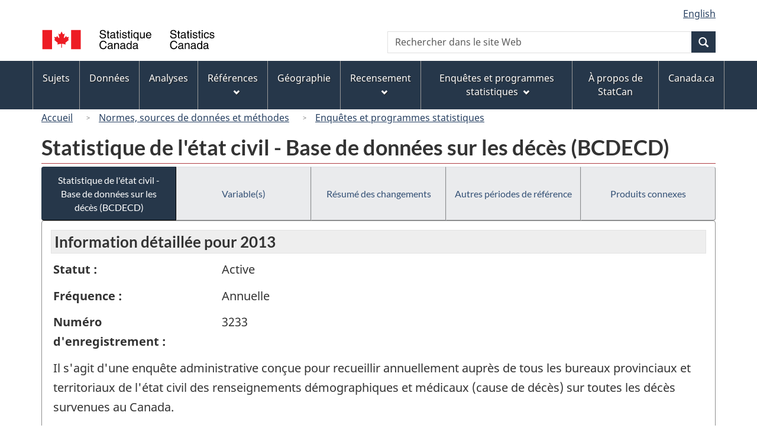

--- FILE ---
content_type: text/html
request_url: https://www23.statcan.gc.ca/imdb/p2SV_f.pl?Function=getSurvey&Id=347902
body_size: 35031
content:
<!DOCTYPE html>

<!--[if lt IE 9]><html class="no-js lt-ie9" lang="fr" dir="ltr"><![endif]--><!--[if gt IE 8]><!-->
<html class="no-js" lang="fr" dir="ltr">
<!--<![endif]-->

<head>
<meta charset="utf-8">
<!-- Web Experience Toolkit (WET) / BoÃ®te Ã  outils de l'expÃ©rience Web (BOEW)
     wet-boew.github.io/wet-boew/License-en.htm / wet-boew.github.io/wet-boew/Licence-fr.htm -->

<title>Enqu&#234;tes et programmes statistiques - Statistique de l&#39;&#233;tat civil &#45; Base de donn&#233;es sur les d&#233;c&#232;s &#40;BCDECD&#41;</title>
<meta name="description" content="Il s'agit d'une enquête administrative conçue pour recueillir annuellement auprès de tous les bureaux provinciaux et territoriaux de l'état civil des renseignements démographiques et médicaux (cause de décès) sur toutes les décès survenues au Canada." />
<meta name="dcterms.creator" content="Gouvernement du Canada, Statistique Canada" />
<meta name="dcterms.title" content="Statistique de l'état civil - Base de données sur les décès (BCDECD)" />
<meta name="dcterms.issued" title="W3CDTF" content="2017-02-02" />
<meta name="dcterms.modified" title="W3CDTF" content="2017-03-08" />
<meta name="dcterms.subject" title="gcstc" content="null" />
<meta name="dcterms.language" title="ISO639-2" content="fra" />
<meta name="keywords" content="Espérance de vie et décès, Maladies et état de santé, Naissances et décès, Population et démographie, Santé, Décès, Mortalité, Statistiques de l'état civil" />
<meta name="STCtopic" content="Référence" />
<meta name="STCtopicID" content="4017" />
<meta name="STCsubtopic" content="Référence (général)" />
<meta name="STCsubtopicID" content="4017" />
<meta name="STCtype" content="Enquête" />
<meta content="width=device-width,initial-scale=1" name="viewport" />

<!--START css.htm -->

<meta property="dcterms:service" content="StatCan"/> 
<meta property="dcterms:accessRights" content="2"/>

<link href="/wet-boew4b/assets/favicon.ico" rel="icon" type="image/x-icon">
<link rel="stylesheet" href="/wet-boew4b/css/wet-boew.min.css">
<script src="/wet-boew4b/js/jquery.min.js"></script>

<link rel="stylesheet" href="/wet-boew4b/css/theme.min.css">
<link rel="stylesheet" href="/wet-boew4b/css/statcan.css">
<link rel="stylesheet" href="/wet-boew4b/invitation-manager/Overlay.css"> 

<noscript><link rel="stylesheet" href="/wet-boew4b/css/noscript.min.css" /></noscript>
<!-- Adobe Analytics RUN --><script src="//assets.adobedtm.com/be5dfd287373/0127575cd23a/launch-f7c3e6060667.min.js"></script>
<!-- Adobe Analytics v10 --><!--script src="//assets.adobedtm.com/be5dfd287373/8f0ead8a37e7/launch-09394abc039d.min.js"></script-->

<script>dataLayer1 = [];</script>

<!-- CustomScriptsCSSStart -->
<link rel="stylesheet" href="/wet-boew4b/imdb-templates/imdb-standards.css" />
<!-- CustomScriptsCSSEnd -->

<!--END css.htm -->

</head>

<body vocab="http://schema.org/" typeof="WebPage">

<ul id="wb-tphp">
<li class="wb-slc">
<a class="wb-sl" href="#wb-cont">Passer au contenu principal</a>
</li>
<li class="wb-slc visible-sm visible-md visible-lg">
<a class="wb-sl" href="#wb-info">Passer &#224; &#171;&#160;&#192; propos de ce site&#160;&#187;</a>
</li>
</ul>
<header role="banner">
<div id="wb-bnr" class="container">
<section id="wb-lng" class="visible-md visible-lg text-right">
<h2 class="wb-inv">S&#233;lection de la langue</h2>
<div class="row">
<div class="col-md-12">
<ul class="list-inline margin-bottom-none">
<li><a lang="en" href="
/imdb/cgi-bin/change.cgi
">English</a></li>
</ul>
</div>
</div>
</section>
<div class="row">
<div class="brand col-xs-8 col-sm-9 col-md-6">
<a href="https://www.statcan.gc.ca/fr/debut" property="URL"><img src="/wet-boew4b/assets/sig-blk-fr.svg" alt="Statistique Canada"><span class="wb-inv"> / <span lang="en">Statistics Canada</span></span></a>
</div>
<section class="wb-mb-links col-xs-4 col-sm-3 visible-sm visible-xs" id="wb-glb-mn">
<h2>Recherche et menus</h2>
<ul class="list-inline text-right chvrn">
<li><a href="#mb-pnl" title="Recherche et menus" aria-controls="mb-pnl" class="overlay-lnk" role="button"><span class="glyphicon glyphicon-search"><span class="glyphicon glyphicon-th-list"><span class="wb-inv">Recherche et menus</span></span></span></a></li>
</ul>
<div id="mb-pnl"></div>
</section>

<section id="wb-srch" class="col-xs-6 text-right visible-md visible-lg">
<h2 class="wb-inv">Recherche</h2>
<form action="https://www.statcan.gc.ca/recherche/resultats/site-recherche" method="get" name="cse-search-box" role="search" class="form-inline">
<div class="form-group wb-srch-qry">
<label for="wb-srch-q" class="wb-inv">Recherchez le site Web</label>
<input type="hidden" name="fq" value="stclac:2" />
<input id="wb-srch-q" list="wb-srch-q-ac" class="wb-srch-q form-control" name="q" type="search" value="" size="27" maxlength="150" placeholder="Rechercher dans le site Web">
<datalist id="wb-srch-q-ac">
</datalist>
</div>
<div class="form-group submit">
<button type="submit" id="wb-srch-sub" class="btn btn-primary btn-small" name="wb-srch-sub"><span class="glyphicon-search glyphicon"></span><span class="wb-inv">Recherche</span></button>
</div>
</form>
</section>
</div>
</div>

<nav role="navigation" id="wb-sm" class="wb-menu visible-md visible-lg" data-trgt="mb-pnl" data-ajax-replace="/wet-boew4b/ajax/sitemenu-fr.html" typeof="SiteNavigationElement">
	<h2 class="wb-inv">Menus des sujets</h2>
	<div class="container nvbar">
		<div class="row">
			<ul class="list-inline menu">
				<li><a href="https://www150.statcan.gc.ca/n1/fr/sujets?MM=1">Sujets</a></li>
				<li><a href="https://www150.statcan.gc.ca/n1/fr/type/donnees?MM=1">Donn&eacute;es</a></li>
				<li><a href="https://www150.statcan.gc.ca/n1/fr/type/analyses?MM=1">Analyses</a></li>
				<li><a href="https://www150.statcan.gc.ca/n1/fr/type/references?MM=1">R&eacute;f&eacute;rences</a></li>
				<li><a href="https://www.statcan.gc.ca/fr/geographie?MM=1">G&eacute;ographie</a></li>
				<li><a href="https://www.statcan.gc.ca/fr/recensement?MM=1">Recensement</a></li>
				<li><a href="https://www.statcan.gc.ca/fr/enquetes?MM=1">Enqu&ecirc;tes et programmes statistiques</a></li>
				<li><a href="https://www.statcan.gc.ca/fr/apercu/statcan?MM=1">&Agrave; propos de StatCan</a></li>
				<li><a href="https://www.canada.ca/fr.html">Canada.ca</a></li>
			</ul>
		</div>
	</div>
</nav>

<nav role="navigation" id="wb-bc" class="" property="breadcrumb">
<div class="container">
<div class="row">

<!-- Breadcrumb trail START-->

<ol class="breadcrumb">
<li><a href="http://www.statcan.gc.ca/start-debut-fra.html">Accueil</a></li>
<li><a href="https://www.statcan.gc.ca/fra/concepts/index">Normes&#44; sources de donn&#233;es et m&#233;thodes</a></li>
<li><a href="https://www23.statcan.gc.ca/imdb-bmdi/pub/indexth-fra.htm">Enqu&#234;tes et programmes statistiques</a></li>
</ol>

</div>
</div>
</nav>
</header>

<main role="main" property="mainContentOfPage" class="container">
<!-- Breadcrumb trail END-->

<h1 property="name" id="wb-cont">Statistique de l&#39;&#233;tat civil &#45; Base de donn&#233;es sur les d&#233;c&#232;s &#40;BCDECD&#41;</h1>
<div class="btn-group btn-group-justified hidden-xs hidden-print" role="group">
<a class="btn btn-default btn-primary" href="https://www23.statcan.gc.ca/imdb/p2SV_f.pl?Function=getSurvey&amp;Id=347902">Statistique de l&#39;&#233;tat civil &#45; Base de donn&#233;es sur les d&#233;c&#232;s &#40;BCDECD&#41;</a>

<a class="btn btn-default" href="https://www23.statcan.gc.ca/imdb/p2SV_f.pl?Function=getSurvVariableList&amp;Id=347902">Variable&#40;s&#41;</a>

<a class="btn btn-default" href="https://www23.statcan.gc.ca/imdb/p2SV_f.pl?Function=getMainChange&amp;Id=347902">R&#233;sum&#233; des changements</a>

<a class="btn btn-default" href="https://www23.statcan.gc.ca/imdb/p2SV_f.pl?Function=getInstanceList&amp;Id=347902">Autres p&#233;riodes de r&#233;f&#233;rence</a>

<a class="btn btn-default" href="https://www23.statcan.gc.ca/imdb/p2SV_f.pl?Function=getSurveyProduct&amp;Id=347902">Produits connexes</a>
</div>
<div class="visible-xs mrgn-bttm-sm row active-nav hidden-print">
<div class="col-xs-12"><a class="btn btn-block btn-primary" href="https://www23.statcan.gc.ca/imdb/p2SV_f.pl?Function=getSurvey&amp;Id=347902">Statistique de l&#39;&#233;tat civil &#45; Base de donn&#233;es sur les d&#233;c&#232;s &#40;BCDECD&#41;</a></div>

<div class="col-xs-12"><a class="btn btn-block btn-default" href="https://www23.statcan.gc.ca/imdb/p2SV_f.pl?Function=getSurvVariableList&amp;Id=347902">Variable&#40;s&#41;</a></div>

<div class="col-xs-12"><a class="btn btn-block btn-default" href="https://www23.statcan.gc.ca/imdb/p2SV_f.pl?Function=getMainChange&amp;Id=347902">R&#233;sum&#233; des changements</a></div>

<div class="col-xs-12"><a class="btn btn-block btn-default" href="https://www23.statcan.gc.ca/imdb/p2SV_f.pl?Function=getInstanceList&amp;Id=347902">Autres p&#233;riodes de r&#233;f&#233;rence</a></div>

<div class="col-xs-12"><a class="btn btn-block btn-default" href="https://www23.statcan.gc.ca/imdb/p2SV_f.pl?Function=getSurveyProduct&amp;Id=347902">Produits connexes</a></div>
</div>


<!-- Open Content panel -->

<div class="panel panel-default mrgn-tp-0 mrgn-bttm-md">

<!-- Open body panel -->

<div class="panel-body">

<h2 class="bg-lgt-h2">Information détaillée pour  2013 </h2><div class="row">
<div class="col-md-3"><p><strong>Statut :</strong></p></div>
<div class="col-md-9"><p>Active</p></div>
</div>
<div class="row">
<div class="col-md-3"><p><strong>Fréquence :</strong></p></div>
<div class="col-md-9"><p>Annuelle</p></div>
</div>
<div class="row">
<div class="col-md-3"><p><strong>Numéro d'enregistrement :</strong></p></div>
<div class="col-md-9"><p>3233</p></div>
</div>
<p>Il s&#39;agit d&#39;une enqu&#234;te administrative con&#231;ue pour recueillir annuellement aupr&#232;s de tous les bureaux provinciaux et territoriaux de l&#39;&#233;tat civil des renseignements d&#233;mographiques et m&#233;dicaux &#40;cause de d&#233;c&#232;s&#41; sur toutes les d&#233;c&#232;s survenues au Canada&#46;</p>
<p><strong>Date de la parution</strong> - 9 mars 2017</p>
<ul>
<li><a href="#a1">Aper&#231;u</a></li>
<li><a href="#a2">Sources de donn&#233;es et m&#233;thodologie</a></li>
<li><a href="#a3">Exactitude des donn&#233;es</a></li>
<li><a href="#a4">Documentation</a></li>
</ul>
<h3 id="a1" class="bg-lgt-h3">Aper&#231;u</h3>
<p>Il s&#39;agit d&#39;une enqu&#234;te administrative con&#231;ue pour recueillir annuellement aupr&#232;s de tous les bureaux provinciaux et territoriaux de l&#39;&#233;tat civil des renseignements d&#233;mographiques et m&#233;dicaux &#40;cause de d&#233;c&#232;s&#41; sur tous les d&#233;c&#232;s survenus au Canada&#46; Avant 2010&#44; certaines donn&#233;es &#233;taient &#233;galement recueillies sur les r&#233;sidents du Canada d&#233;c&#233;d&#233;s dans certains &#201;tats am&#233;ricains&#46; &#192; partir de l&#39;ann&#233;e de r&#233;f&#233;rence 2010&#44; les r&#233;sidents du Canada qui sont d&#233;c&#233;d&#233;s dans les &#201;tats am&#233;ricains ne sont plus recueillis&#46; <br><br>Les donn&#233;es sont utilis&#233;es pour calculer des indicateurs de base &#40;comme des nombres et des taux&#41; concernant les d&#233;c&#232;s de r&#233;sidents du Canada&#46; L&#39;information provenant de cette base de donn&#233;es est &#233;galement utilis&#233;e pour le calcul de statistiques&#44; comme les taux de mortalit&#233; par cause et l&#39;esp&#233;rance de vie&#46;<br><br>Avant 1921&#44; il &#233;tait impossible de produire des s&#233;ries satisfaisantes de donn&#233;es de l&#39;&#233;tat civil pour le Canada dans son ensemble&#46; Au d&#233;part&#44; huit provinces faisaient partie d&#39;une entente de collaboration en vue d&#39;&#233;tablir un syst&#232;me national de donn&#233;es sur l&#39;&#233;tat civil menant &#224; la publication du premier rapport annuel pour le Canada en 1921&#59; le rapport contenait les donn&#233;es de l&#39;&#206;le&#45;du&#45;Prince&#45;&#201;douard&#44; la Nouvelle&#45;&#201;cosse&#44; le Nouveau&#45;Brunswick&#44; l&#39;Ontario&#44; le Manitoba&#44; la Saskatchewan&#44; l&#39;Alberta et la Colombie&#45;Britannique&#46; Le Qu&#233;bec s&#39;est joint aux autres provinces en 1926 et Terre&#45;Neuve&#44; en 1949 &#40;apr&#232;s &#234;tre entr&#233;e dans la Conf&#233;d&#233;ration&#41; et leurs donn&#233;es ont &#233;t&#233; incluses dans les totalisations r&#233;guli&#232;res &#224; partir de ces ann&#233;es&#45;l&#224;&#44; respectivement&#46; De 1924 &#224; 1955&#44; des donn&#233;es de base ont &#233;t&#233; publi&#233;es en annexe aux tableaux nationaux pour le Yukon et les Territoires du Nord&#45;Ouest&#59; les donn&#233;es de ces territoires ont &#233;t&#233; incluses dans les totalisations r&#233;guli&#232;res pour la premi&#232;re fois en 1956&#46; Le Nunavut est devenu officiellement un territoire du Canada le 1er avril 1999&#46; La d&#233;nomination Territoires du Nord Ouest s&#39;applique &#224; un territoire dont les limites g&#233;ographiques avant et apr&#232;s le 1er avril 1999 sont diff&#233;rentes&#46;<br><br>Avant 1944&#44; tous les &#233;v&#233;nements d&#233;mographiques &#233;taient class&#233;s selon le lieu de l&#39;&#233;v&#233;nement&#46; Depuis 1944&#44; les naissances&#44; les mortinaissances et les d&#233;c&#232;s sont class&#233;s selon le lieu de r&#233;sidence d&#233;clar&#233;&#44; celui&#45;ci &#233;tant le lieu de r&#233;sidence de la m&#232;re pour les naissances et pour les mortinaissances&#46;<br><br>Dans la Base de donn&#233;es sur les d&#233;c&#232;s&#44; la variable cause de d&#233;c&#232;s est cod&#233;e conform&#233;ment &#224; la &#171; Classification statistique internationale des maladies et des probl&#232;mes de sant&#233; connexes &#187; &#40;CIM&#41; de l&#39;Organisation mondiale de la sant&#233;&#46; Le tableau qui suit indique les ann&#233;es de r&#233;f&#233;rence pour lesquelles chaque r&#233;vision de cette classification a &#233;t&#233; utilis&#233;e&#46; Les utilisateurs des donn&#233;es doivent noter que les donn&#233;es sur la cause de d&#233;c&#232;s cod&#233;es d&#39;apr&#232;s diverses r&#233;visions de la classification ne sont pas comparables et devraient consulter Statistique Canada s&#39;ils veulent se servir de donn&#233;es sur cette variable obtenues d&#39;apr&#232;s diverses r&#233;visions de la classification&#46;<br><br>R&#233;vision de la &#171; Classification statistique internationale des maladies et des probl&#232;mes de sant&#233; connexes &#187; &#40;CIM&#41; et les ann&#233;es de r&#233;f&#233;rence de l&#39;utilisation &#224; Statistique Canada &#58;<br><br>CIM&#45;3 utilis&#233;e de 1921 &#224; 1930<br>CIM&#45;4 utilis&#233;e de 1931 &#224; 1940<br>CIM&#45;5 utilis&#233;e de 1941 &#224; 1949<br>CIM&#45;6 utilis&#233;e de 1950 &#224; 1957<br>CIM&#45;7 utilis&#233;e de 1958 &#224; 1968<br>CIMA&#45;8 utilis&#233;e de 1969 &#224; 1978<br>CIM&#45;9 utilis&#233;e de 1979 &#224; 1999<br>CIM&#45;10 utilis&#233;e de 2000 jusqu&#39;&#224; pr&#233;sent</p> 
<p><strong>P&#233;riode de r&#233;f&#233;rence : </strong>Année civile</p>
<p><strong>P&#233;riode de collecte : </strong>Depuis le d&#233;but de la p&#233;riode de r&#233;f&#233;rence jusqu&#39;&#224; six mois apr&#232;s la fin de la p&#233;riode de r&#233;f&#233;rence&#46;</p>
<!-- h3 Description --> 
<h4>Sujets</h4>
<ul>
<li>Esp&#233;rance de vie et d&#233;c&#232;s</li>
<li>Maladies et &#233;tat de sant&#233;</li>
<li>Naissances et d&#233;c&#232;s</li>
<li>Population et d&#233;mographie</li>
<li>Sant&#233;</li>
</ul><!-- Sujets -->
<!-- Methodology --> 
 <h3 id="a2" class="bg-lgt-h3">Sources de donn&#233;es et m&#233;thodologie</h3>

<h4 >Population cible</h4>
<p>L&#39;univers conceptuel de la Base de donn&#233;es sur les d&#233;c&#232;s comprend les d&#233;c&#232;s de r&#233;sidents du Canada survenus n&#39;importe o&#249; dans le monde&#46;<br><br>La population cible de la Base de donn&#233;es sur les d&#233;c&#232;s comprend les d&#233;c&#232;s de r&#233;sidents du Canada survenus au Canada&#46;<br><br>La population r&#233;elle &#40;observ&#233;e&#41; de la Base de donn&#233;es sur les d&#233;c&#232;s comprend les d&#233;c&#232;s de r&#233;sidents du Canada et de non&#45;r&#233;sidents du Canada survenus au Canada&#46; </p>
 <!-- Population cible -->

<h4 >&#201;laboration de l&#39;instrument</h4>
<p>Ce type de m&#233;thodologie ne s&#39;applique pas &#224; ce programme statistique&#46; </p>
 <!-- &#201;laboration de l&#39;instrument -->

<h4>&#201;chantillonnage</h4>
<p>Il s&#39;agit d&#39;un recensement avec plan transversal&#46;</p>
<p>Aucun &#233;chantillonnage n&#39;a lieu&#46; </p>
<!-- &#201;chantillonnage -->

<h4>Sources des donn&#233;es</h4>
<p>Collecte des donn&#233;es pour cette p&#233;riode de r&#233;f&#233;rence : 2013&#45;01&#45;01 &#224; 2016&#45;08&#45;31</p>
<p>Il s&#39;agit d&#39;une enqu&#234;te &#224; participation obligatoire&#46;</p>
<p>Les donn&#233;es sont tir&#233;es de fichiers administratifs&#46;</p>
<p>Les lois provinciales et territoriales sur la statistique de l&#39;&#233;tat civil &#40;ou les textes l&#233;gislatifs &#233;quivalents&#41; rendent obligatoire l&#39;enregistrement de toutes les naissances vivantes&#44; toutes les mortinaissances&#44; tous les d&#233;c&#232;s et tous les mariages survenus dans la province ou le territoire&#46;<br><br>Une entente&#44; entre le gouvernement du Canada et les gouvernements provinciaux et territoriaux&#44; r&#233;git le fonctionnement du syst&#232;me canadien des statistiques de l&#39;&#233;tat civil&#46; Le Conseil de la statistique de l&#39;&#233;tat civil du Canada&#44; un comit&#233; consultatif form&#233; par d&#233;cret&#44; s&#39;occupe des questions strat&#233;giques et op&#233;rationnelles&#46; Les juridictions provinciales et territoriales ainsi que Statistique Canada sont tous repr&#233;sent&#233;s &#224; ce Conseil&#46; Aux termes de l&#39;entente&#44; tous les bureaux de l&#39;&#233;tat civil recueillent un ensemble normalis&#233; d&#39;&#233;l&#233;ments de donn&#233;es&#44; mais ont la libert&#233; de recueillir des renseignements suppl&#233;mentaires&#46;<br><br>Le bureau central de l&#39;&#233;tat civil de chaque province&#47;et territoire fournit &#224; Statistique Canada des donn&#233;es tir&#233;es des formulaires d&#39;enregistrement de d&#233;c&#232;s&#46; Le formulaire d&#39;enregistrement de d&#233;c&#232;s comprend les renseignements personnels&#44; fournis &#224; l&#39;entrepreneur de pompes fun&#232;bres par une personne bien inform&#233;e&#44; et le certificat m&#233;dical de d&#233;c&#232;s&#44; rempli par le m&#233;decin qui a constat&#233; le d&#233;c&#232;s&#44; ou par le coroner dans les cas o&#249; il y a une enqu&#234;te&#46; Pour chaque d&#233;c&#232;s&#44; toutes les autorit&#233;s comp&#233;tentes d&#233;clarent les &#233;l&#233;ments de donn&#233;es suivants aux fins de leur inclusion dans le syst&#232;me canadien des statistiques de l&#39;&#233;tat civil &#58;<br><br>&#45;&#226;ge&#44; sexe&#44; &#233;tat matrimonial&#44; lieu de r&#233;sidence et lieu de naissance de la personne d&#233;c&#233;d&#233;e&#59;<br>&#45;date du d&#233;c&#232;s&#59;<br>&#45;cause initiale du d&#233;c&#232;s cod&#233;e selon la &#171; Classification statistique internationale des maladies et des probl&#232;mes de sant&#233; connexes &#187; &#40;CIM&#41;&#59;<br>&#45;province ou territoire de l&#39;&#233;v&#232;nement&#59;<br>&#45;lieu de l&#39;accident &#40;pour la plupart des d&#233;c&#232;s accidentels non reli&#233;s au transport&#41;&#59;<br>&#45; autopsie &#40;s&#39;il y en a eu une et&#44; dans l&#39;affirmative&#44; si on a tenu compte des r&#233;sultats pour &#233;tablir la cause de d&#233;c&#232;s&#41;<br><br>Toutes les autorit&#233;s comp&#233;tentes fournissent &#224; Statistique Canada des copies sur microfilm&#44; sur papier ou images optiques des formulaires d&#39;enregistrement de d&#233;c&#232;s&#46; En outre&#44; toutes les provinces extraient des formulaires les donn&#233;es de base requises et les transmettent &#224; Statistique Canada sous un format &#233;lectronique&#46; <br><br>&#192; partir des donn&#233;es de l&#39;ann&#233;e de r&#233;f&#233;rence 2007&#44; le transfert de donn&#233;es &#233;lectroniques s&#39;effectue par l&#39;entremise du syst&#232;me national d&#39;acheminement &#40;SNA&#41; selon les normes de Statistique Canada&#46; Les dates d&#39;entr&#233;e en vigueur de cette m&#233;thode d&#39;envoie varient selon la province &#40;2007 pour l&#39;Alberta&#44; 2008 pour le Manitoba&#44; 2010 pour l&#39;&#206;le&#45;du&#45;Prince&#45;&#201;douard&#44; la Nouvelle&#45;&#201;cosse&#44; l&#39;Ontario&#44; la Saskatchewan et la Colombie&#45;Britannique&#44; 2012 pour Nouveau&#45;Brunswick et Terre&#45;Neuve&#45;et&#45;Labrador&#41;&#46;<br><br>Pour les territoires&#44; Statistique Canada s&#39;occupe de convertir les donn&#233;es de base qui lui sont fournies sur papier en format &#233;lectronique&#46; <br><br>Les modifications subs&#233;quentes &#224; apporter aux enregistrements &#224; cause d&#39;erreurs&#44; d&#39;amendements ou d&#39;omissions sont communiqu&#233;es imm&#233;diatement &#224; Statistique Canada&#46; Cependant&#44; les totalisations ne refl&#232;tent pas les modifications re&#231;ues apr&#232;s la date limite&#46;<br><br>Les taux de mortalit&#233; de 2013 sont calcul&#233;s &#224; partir des estimations postcensitaires de la population au 1er juillet 2013&#44; diffus&#233;es en septembre 2016&#46; </p>
<!-- Sources des donn&#233;es -->

<h4 >D&#233;tection des erreurs</h4>
<p>Les provinces et les territoires qui transmettent des donn&#233;es sous une forme lisible par machine effectuent des v&#233;rifications &#40;v&#233;rification de la validit&#233; et de la coh&#233;rence des donn&#233;es&#41; avant de proc&#233;der &#224; l&#39;envoi&#44; conform&#233;ment &#224; des normes de v&#233;rification pr&#233;par&#233;es par Statistique Canada&#46; La Division de la statistique de la sant&#233; a fait valoir activement aupr&#232;s des provinces et des territoires l&#39;utilisation d&#39;un dictionnaire standard de donn&#233;es et des normes de contr&#244;les de coh&#233;rence pour la saisie des donn&#233;es&#46; &#192; Statistique Canada&#44; les donn&#233;es sont soumises &#224; des routines de v&#233;rification plus compl&#232;tes en vue de confirmer la compl&#233;tude et la qualit&#233; des donn&#233;es&#46; Apr&#232;s la cr&#233;ation d&#39;un fichier de donn&#233;es provisoires&#44; des tableaux de v&#233;rification sont produits&#44; puis examin&#233;s par les bureaux de l&#39;&#233;tat civil et par Statistique Canada &#40;par exemple&#44; distribution&#44; variation importante&#44; pourcentage et nombre de valeurs inconnues&#44; valeurs extr&#234;mes et variation de la composition relative&#41;&#46; <br><br>La derni&#232;re &#233;tude g&#233;n&#233;rale de la qualit&#233; de la saisie et du codage des donn&#233;es&#44; qui a &#233;t&#233; r&#233;alis&#233;e en 1981&#44; a indiqu&#233; que les taux d&#39;erreurs sont assez faibles pour la plupart des variables&#46; Depuis&#44; des &#233;tudes ont &#233;t&#233; r&#233;alis&#233;es pour certaines des provinces&#46; La plus r&#233;cente a &#233;t&#233; r&#233;alis&#233;e en 2002 sur les donn&#233;es sur les d&#233;c&#232;s de 2000 de l&#39;&#206;le&#45;du&#45;Prince&#45;&#201;douard&#44; apr&#232;s le d&#233;veloppement d&#39;un nouveau syst&#232;me de saisie des donn&#233;es par cette province&#46; Apr&#232;s tirage d&#39;un &#233;chantillon al&#233;atoire syst&#233;matique d&#39;enregistrements&#44; on a compar&#233; les donn&#233;es saisies par l&#39;&#206;le&#45;du&#45;Prince&#45;&#201;douard &#224; celles figurant sur les documents microfilm&#233;s&#46; Les incoh&#233;rences ont &#233;t&#233; d&#233;crites dans un rapport qui a &#233;t&#233; pr&#233;sent&#233; au registraire de l&#39;&#233;tat civil de l&#39;&#206;le&#45;du&#45;Prince&#45;&#201;douard&#46; Dans l&#39;ensemble&#44; le taux d&#39;erreur &#233;tait nul pour la plupart des variables statistiques importantes &#40;sexe de la personne d&#233;c&#233;d&#233;e&#44; lieu de naissance&#41; et tr&#232;s faible pour d&#39;autres &#40;date de naissance&#44; &#226;ge&#41;&#46;<br><br>Statistique Canada saisit r&#233;guli&#232;rement les donn&#233;es sur les d&#233;c&#232;s seulement pour les trois territoires&#46; La Division des op&#233;rations et de l&#39;int&#233;gration tient &#224; jour les contr&#244;les de la qualit&#233; de la saisie des donn&#233;es&#44; faisant la v&#233;rification de 20 &#37; des donn&#233;es saisies afin de maintenir un taux d&#39;erreur inf&#233;rieur &#224; 3 &#37;&#46; </p>
 <!-- D&#233;tection des erreurs -->

<h4 >Imputation</h4>
<p>On recourt &#224; l&#39;imputation pour remplacer les donn&#233;es manquantes sur la province ou le territoire de r&#233;sidence&#44; le sexe&#44; et l&#39;&#226;ge et la date de naissance de la personne d&#233;c&#233;d&#233;e&#46; Les donn&#233;es manquantes sur la province ou le territoire de r&#233;sidence de la personne d&#233;c&#233;d&#233;e au Canada ont &#233;t&#233; imput&#233;es selon la province ou le territoire du lieu de l&#39;&#233;v&#232;nement&#46; Les donn&#233;es manquantes sur le sexe des personnes d&#233;c&#233;d&#233;es ont &#233;t&#233; imput&#233;es d&#39;apr&#232;s des informations sur la cause de d&#233;c&#232;s et une r&#233;gression logistique&#46; La valeur de l&#39;&#226;ge manquante a &#233;t&#233; imput&#233;e d&#39;apr&#232;s la date de naissance &#40;lorsqu&#39;elle est donn&#233;e&#41; ou d&#39;apr&#232;s la valeur de l&#39;&#226;ge m&#233;dian dans les domaines d&#233;finis par la cause de d&#233;c&#232;s&#46; La date de naissance manquante de la personne d&#233;c&#233;d&#233;e a &#233;t&#233; imput&#233;e d&#39;apr&#232;s une table de d&#233;cision bas&#233;e sur d&#39;autres informations disponibles dans le fichier&#46; En g&#233;n&#233;ral le nombre annuel d&#39;enregistrements faisant l&#39;objet d&#39;une imputation est minime&#46; </p>
 <!-- Imputation -->

<h4 >Estimation</h4>
<p>Cette enqu&#234;te administrative ne produit pas d&#39;estimations&#46; </p>
 <!-- Estimation -->

<h4 >&#201;valuation de la qualit&#233;</h4>
<p>Quand la production de la base nationale annuelle de donn&#233;es sur les d&#233;c&#232;s &#40;telle que d&#233;crite &#224; la section D&#233;tection des erreurs qui pr&#233;c&#232;de&#41; est termin&#233;e&#44; Statistique Canada effectue une s&#233;rie de contr&#244;les de qualit&#233; qui incluent&#58;<br><br>1&#41; la production d&#39;un ensemble de tableaux de v&#233;rification qui contiennent des totalisations &#233;l&#233;mentaires pour la majorit&#233; des variables de la base de donn&#233;es&#44; selon la province ou le territoire o&#249; a eu lieu l&#39;&#233;v&#233;nement&#44;<br><br>2&#41; l&#39;envoi des tableaux de v&#233;rification &#224; chaque bureau provincial&#47;territorial de l&#39;&#233;tat civil afin que ceux&#45;ci les examinent et confirment qu&#39;ils obtiennent les m&#234;mes r&#233;sultats que Statistique Canada&#44;<br><br>3&#41; la v&#233;rification de la coh&#233;rence interne&#44; par exemple&#44; en calculant des fr&#233;quences pour certains &#233;l&#233;ments de donn&#233;es et en les examinant pour d&#233;celer les valeurs extr&#234;mes et&#44;<br><br>4&#41; la comparaison des donn&#233;es les plus r&#233;centes &#224; celles des ann&#233;es ant&#233;rieures pour d&#233;celer toute variation inhabituelle ou inattendue&#46; </p>
 <!-- &#201;valuation de la qualit&#233; -->

<h4 >Contr&#244;le de la divulgation</h4>
<p>La loi interdit &#224; Statistique Canada de divulguer toute information recueillie qui pourrait d&#233;voiler l&#39;identit&#233; d&#39;une personne&#44; d&#39;une entreprise ou d&#39;un organisme sans leur permission ou sans en &#234;tre autoris&#233; par la Loi sur la statistique&#46; Diverses r&#232;gles de confidentialit&#233; s&#39;appliquent &#224; toutes les donn&#233;es diffus&#233;es ou publi&#233;es afin d&#39;emp&#234;cher la publication ou la divulgation de toute information jug&#233;e confidentielle&#46; Au besoin&#44; des donn&#233;es sont supprim&#233;es pour emp&#234;cher la divulgation directe ou par recoupement de donn&#233;es reconnaissables&#46; </p>
 <!-- Contr&#244;le de la divulgation -->

<h4 >R&#233;visions et d&#233;saisonnalisation</h4>
<p>Cette m&#233;thodologie ne s&#39;applique pas &#224; cette enqu&#234;te&#46; </p>
 <!-- R&#233;visions et d&#233;saisonnalisation -->

 <!-- Methodology --> 
<h3 id="a3" class="bg-lgt-h3">Exactitude des donn&#233;es</h3>
<p>Les d&#233;mographes Bourbeau et Lebel ont compar&#233; les donn&#233;es sur les d&#233;c&#232;s et les donn&#233;es de recensement du Canada &#224; celles d&#39;autres pays et ont conclu que le nombre de centenaires semble assez &#233;lev&#233; comparativement &#224; d&#39;autres pays industrialis&#233;s&#46; &#201;tant donn&#233; l&#39;absence d&#39;un syst&#232;me d&#39;enregistrement des donn&#233;es de l&#39;&#233;tat civil au Canada avant 1921 et les taux &#233;lev&#233;s d&#39;immigration au Canada&#44; il est difficile de d&#233;terminer si le nombre de personnes de 100 ans et plus est surestim&#233;&#46; Chaque ann&#233;e&#44; le fichier de donn&#233;es sur les d&#233;c&#232;s fait l&#39;objet d&#39;une v&#233;rification en vue de d&#233;terminer si les valeurs aberrantes d&#39;&#226;ge et de date de naissance sont dues &#224; des erreurs de saisie&#46; La comparaison &#224; d&#39;autres sources de donn&#233;es est difficile&#44; particuli&#232;rement dans le cas des immigrants&#46; Quand le certificat de naissance n&#39;est pas disponible&#44; il se peut que l&#39;&#226;ge surestim&#233; ait &#233;t&#233; utilis&#233; syst&#233;matiquement dans d&#39;autres documents&#44; comme l&#39;inscription au r&#233;gime provincial d&#39;assurance&#45;maladie&#44; la d&#233;claration de revenus et le recensement&#46; </p>
<!-- Exactitude des donn&#233;es -->
<h3 id="a4" class="bg-lgt-h3">Documentation</h3>
<ul class="list-group mrgn-lft-sm">
   <li  class="list-group-item"><strong>Glossaire</strong>
<ul class="list-unstyled mrgn-lft-lg">
<li>Format :
 <a href="https://www.statcan.gc.ca/fra/programmes-statistiques/document/3233_D4_T9_V2"><span class="wb-inv">Glossaire - ARCHIV&#201; &#45; HTML</span>[ARCHIV&#201; &#45; HTML]</a> </li>
</ul></li>
</ul>
<!-- Documentation -->
 <!-- h2 Detail information -->


</div><!-- Close panel-body -->

</div><!-- Close panel -->

<!-- ContentEnd -->

<div class="pagedetails">
	<dl id="wb-dtmd">
		<dt>Date de modification&#160;:&#32;</dt>
		<dd><time property="dateModified">
2017-03-08
</time></dd>
	</dl>
</div>
</main>

<footer id="wb-info">
	<h2 class="wb-inv">&Agrave; propos de ce site</h2>
	<div class="gc-contextual">
		<div class="container">
			<nav>
				<h3>Statistique Canada</h3>
				<ul class="list-unstyled colcount-sm-2 colcount-md-3">
					<li><a href="https://www.statcan.gc.ca/fr/reference/centreref/index">Contactez StatCan</a></li>
					<li><a href="https://www.statcan.gc.ca/fr/confiance">Centre de confiance</a></li>
				</ul>
			</nav>
		</div>
	</div>
	<div class="gc-main-footer">
		<div class="container">
			<nav>
				<h3>Gouvernement du Canada</h3>
				<ul class="list-unstyled colcount-sm-2 colcount-md-3">
					<li><a href="https://www.canada.ca/fr/contact.html">Toutes les coordonn&eacute;es</a></li>
					<li><a href="https://www.canada.ca/fr/gouvernement/min.html">Minist&egrave;res et organismes</a></li>
					<li><a href="https://www.canada.ca/fr/gouvernement/systeme.html">&Agrave; propos du gouvernement</a></li>
				</ul>
				<h4><span class="wb-inv">Th&egrave;mes et sujets</span></h4>
				<ul class="list-unstyled colcount-sm-2 colcount-md-3">
					<li><a href="https://www.canada.ca/fr/services/emplois.html">Emplois</a></li>
					<li><a href="https://www.canada.ca/fr/services/immigration-citoyennete.html">Immigration et citoyennet&eacute;</a></li>
					<li><a href="https://voyage.gc.ca/">Voyage et tourisme</a></li>
					<li><a href="https://www.canada.ca/fr/services/entreprises.html">Entreprises</a></li>
					<li><a href="https://www.canada.ca/fr/services/prestations.html">Prestations</a></li>
					<li><a href="https://www.canada.ca/fr/services/sante.html">Sant&eacute;</a></li>
					<li><a href="https://www.canada.ca/fr/services/impots.html">Imp&ocirc;ts</a></li>
					<li><a href="https://www.canada.ca/fr/services/environnement.html">Environnement et ressources naturelles</a></li>
					<li><a href="https://www.canada.ca/fr/services/defense.html">S&eacute;curit&eacute; nationale et d&eacute;fense</a></li>
					<li><a href="https://www.canada.ca/fr/services/culture.html">Culture, histoire et sport</a></li>
					<li><a href="https://www.canada.ca/fr/services/police.html">Services de police, justice et urgences</a></li>
					<li><a href="https://www.canada.ca/fr/services/transport.html">Transport et infrastructure</a></li>
					<li><a href="https://www.international.gc.ca/world-monde/index.aspx?lang=fra">Le Canada et le monde</a></li>
					<li><a href="https://www.canada.ca/fr/services/finance.html">Argent et finance</a></li>
					<li><a href="https://www.canada.ca/fr/services/science.html">Science et innovation</a></li>
					<li><a href="https://www.canada.ca/fr/services/autochtones.html">Autochtones</a></li>
					<li><a href="https://www.canada.ca/fr/services/veterans.html">V&eacute;t&eacute;rans et militaires</a></li>
					<li><a href="https://www.canada.ca/fr/services/jeunesse.html">Jeunesse</a></li>
				</ul>
			</nav>
		</div>
	</div>
	<div class="gc-sub-footer">
		<div class="container d-flex align-items-center">
			<nav>
				<h3 class="wb-inv">Organisation du gouvernement du Canada</h3>
				<ul>
					<li><a href="https://www.canada.ca/fr/sociaux.html">M&eacute;dias sociaux</a></li>
					<li><a href="https://www.canada.ca/fr/mobile.html">Applications mobiles</a></li>
					<li><a href="https://www.canada.ca/fr/gouvernement/a-propos.html">&Agrave; propos de Canada.ca</a></li>
					<li><a href="https://www.statcan.gc.ca/fr/avis">Avis</a></li>
					<li><a href="https://www.statcan.gc.ca/fr/reference/privee">Confidentialit&eacute;</a></li>
				</ul>
			</nav>
			<div class="wtrmrk align-self-end">
				<img src="/wet-boew4b/assets/wmms-blk.svg" alt="Symbole du gouvernement du Canada" />
			</div>
		</div>
	</div>
</footer>

<!--[if gte IE 9 | !IE ]><!--> 
<script src="/wet-boew4b/js/wet-boew.min.js"></script> 
<script src="/wet-boew4b/js/theme.min.js"></script> 
<!--<![endif]--> 
<!--[if lt IE 9]>
<script src="/wet-boew4b/js/ie8-wet-boew2.min.js"></script>
<![endif]--> 
<!-- InvitationManager --> 
<script src="/wet-boew4b/invitation-manager/Overlay.js"></script> 
<script src="/wet-boew4b/invitation-manager/InvitationManager.js"></script> 
<!-- End InvitationManager --> 
<script type="text/javascript">_satellite.pageBottom();</script>
<!-- CustomScriptsJSStart -->
<!-- CustomScriptsJSEnd -->

</body>
</html>


--- FILE ---
content_type: image/svg+xml
request_url: https://www23.statcan.gc.ca/wet-boew4b/assets/sig-blk-fr.svg
body_size: 15367
content:
<?xml version="1.0" encoding="utf-8"?>
<!-- Generator: Adobe Illustrator 16.0.3, SVG Export Plug-In . SVG Version: 6.00 Build 0)  -->
<!DOCTYPE svg PUBLIC "-//W3C//DTD SVG 1.1//EN" "http://www.w3.org/Graphics/SVG/1.1/DTD/svg11.dtd">
<svg version="1.1" id="Layer_1" xmlns="http://www.w3.org/2000/svg" xmlns:xlink="http://www.w3.org/1999/xlink" x="0px" y="0px"
	 height="100%" width="100%" viewBox="0 0 1007.334 137.268" enable-background="new 0 0 1007.334 137.268" preserveAspectRatio="xMinYMin meet"
	 xml:space="preserve">
<g>
	<g>
		<path fill-rule="evenodd" clip-rule="evenodd" fill="#ED1C24" d="M119.289,115.954c0,0-0.503-18.9-0.503-20.887
			c0-1.991,1.514-2.486,3.527-1.991c2.017,0.495,19.663,3.978,19.663,3.978s-1.512-3.978-2.521-6.465
			c-1.006-2.977,0.506-3.478,1.009-3.973c0.503-0.506,19.667-16.914,19.667-16.914l-3.026-1.491
			c-2.018-0.993-1.509-2.484-1.009-3.48c0-0.996,3.026-11.935,3.026-11.935s-8.07,1.489-10.084,1.989
			c-1.515,0-2.018-0.5-2.521-1.494c-0.506-0.994-2.523-5.967-2.523-5.967s-10.082,10.941-10.082,11.437
			c-2.018,1.494-4.037,0.5-3.529-1.491c0-1.989,5.041-24.367,5.041-24.367s-5.549,3.48-7.058,4.476
			c-2.018,0.996-2.521,0.996-3.529-0.996c-1.009-1.491-7.562-14.919-7.562-14.919l0,0c0,0-7.061,13.428-7.564,14.919
			c-1.012,1.992-2.018,1.992-4.038,0.996c-1.509-0.996-7.056-4.476-7.056-4.476s5.044,22.377,5.044,24.367
			c0.503,1.992-1.515,2.985-3.026,1.491c-0.506-0.496-10.59-11.437-10.59-11.437s-2.017,4.974-2.521,5.967
			c-0.503,0.993-1.006,1.494-2.518,1.494c-2.02-0.5-10.59-1.989-10.59-1.989s3.526,10.938,4.035,11.935
			c0,0.996,0.503,2.487-1.514,3.48l-3.024,1.491c0,0,19.158,16.408,19.661,16.914c0.506,0.495,2.018,0.996,1.009,3.973
			c-1.009,2.487-2.521,6.465-2.521,6.465s18.152-3.482,19.664-3.978c2.02-0.495,3.529,0,3.529,1.991
			c0,1.986-0.503,20.887-0.503,20.887H119.289L119.289,115.954z"/>
		<polygon fill-rule="evenodd" clip-rule="evenodd" fill="#ED1C24" points="61.73,124.416 61.73,13.013 5.778,13.013 5.778,124.416 
			61.73,124.416 		"/>
		<polygon fill-rule="evenodd" clip-rule="evenodd" fill="#ED1C24" points="228.347,124.416 228.347,13.013 172.395,13.013 
			172.395,124.416 228.347,124.416 		"/>
	</g>
	<path fill-rule="evenodd" clip-rule="evenodd" d="M373.651,27.692c-0.258-5.183-1.898-15.015-18.348-15.015
		c-11.413,0-16.212,7.213-16.212,14.556c0,8.199,6.956,10.363,10.041,11.08l9.644,2.232c7.724,1.832,10.03,3.405,10.03,8.325
		c0,6.754-7.74,7.933-12.332,7.933c-6.037,0-12.987-2.489-12.987-11.013h-5.959c0,4.394,0.79,8.325,4.783,11.932
		c2.09,1.904,5.505,4.536,14.23,4.536c8.064,0,18.43-3.093,18.43-14.238c0-7.474-4.602-11.147-10.69-12.587l-13.441-3.083
		c-2.75-0.661-5.583-1.968-5.583-5.97c0-7.146,6.759-8.261,10.753-8.261c5.309,0,11.346,2.296,11.666,9.574H373.651L373.651,27.692z
		 M394.898,31.495v-4.783h-5.505v-9.576h-5.779v9.576h-4.649v4.783h4.649v22.62c0,4.13,1.254,7.353,6.956,7.353
		c0.593,0,2.234-0.258,4.329-0.467v-4.522h-2.027c-1.187,0-3.478,0-3.478-2.691V31.495H394.898L394.898,31.495z M405.651,37.134
		c0.387-2.626,1.306-6.623,7.869-6.623c5.443,0,8.07,1.966,8.07,5.572c0,3.411-1.641,3.939-3.029,4.066l-9.499,1.179
		c-9.577,1.184-10.428,7.869-10.428,10.755c0,5.897,4.458,9.909,10.753,9.909c6.692,0,10.169-3.158,12.394-5.585
		c0.191,2.626,0.985,5.258,6.099,5.258c1.305,0,2.162-0.392,3.142-0.666v-4.198c-0.645,0.132-1.373,0.266-1.898,0.266
		c-1.177,0-1.899-0.591-1.899-2.036V35.297c0-8.784-9.969-9.574-12.719-9.574c-8.467,0-13.905,3.217-14.168,11.411H405.651
		L405.651,37.134z M421.461,49.13c0,4.595-5.253,8.067-10.629,8.067c-4.324,0-6.228-2.229-6.228-5.967
		c0-4.326,4.52-5.18,7.342-5.572c7.146-0.921,8.596-1.445,9.515-2.162V49.13L421.461,49.13z M449.581,31.495v-4.783h-5.505v-9.576
		h-5.763v9.576h-4.67v4.783h4.67v22.62c0,4.13,1.238,7.353,6.939,7.353c0.593,0,2.234-0.258,4.329-0.467v-4.522h-2.033
		c-1.171,0-3.472,0-3.472-2.691V31.495H449.581L449.581,31.495z M461.123,26.711h-5.763v34.299h5.763V26.711L461.123,26.711z
		 M461.123,20.479v-6.553h-5.763v6.553H461.123L461.123,20.479z M494.832,36.479c0-1.703-0.856-10.755-13.121-10.755
		c-6.749,0-12.977,3.408-12.977,10.949c0,4.721,3.142,7.149,7.936,8.331l6.682,1.635c4.922,1.249,6.821,2.165,6.821,4.922
		c0,3.803-3.746,5.438-7.869,5.438c-8.126,0-8.916-4.324-9.112-7.015h-5.583c0.207,4.13,1.192,12.009,14.757,12.009
		c7.734,0,13.57-4.272,13.57-11.352c0-4.656-2.492-7.28-9.638-9.05l-5.763-1.442c-4.458-1.114-6.228-1.77-6.228-4.592
		c0-4.259,5.051-4.848,6.821-4.848c7.275,0,8.064,3.602,8.131,5.769H494.832L494.832,36.479z M515.155,31.495v-4.783h-5.5v-9.576
		h-5.779v9.576h-4.654v4.783h4.654v22.62c0,4.13,1.249,7.353,6.95,7.353c0.599,0,2.225-0.258,4.329-0.467v-4.522h-2.043
		c-1.177,0-3.457,0-3.457-2.691V31.495H515.155L515.155,31.495z M526.697,26.711h-5.778v34.299h5.778V26.711L526.697,26.711z
		 M526.697,20.479v-6.553h-5.778v6.553H526.697L526.697,20.479z M563.476,26.711h-5.433v4.85h-0.134
		c-1.378-1.966-4.005-5.838-10.232-5.838c-9.117,0-14.297,7.476-14.297,17.117c0,8.193,3.41,19.153,15.081,19.153
		c4.587,0,7.611-2.172,9.112-4.6h0.134v17.19h5.769V26.711L563.476,26.711z M557.971,45.459c0,9.114-5.707,11.54-9.381,11.54
		c-6.294,0-9.24-5.704-9.24-13.242c0-4.394,0.454-12.851,9.37-12.851C557.058,30.906,557.971,39.887,557.971,45.459L557.971,45.459z
		 M599.604,61V26.711h-5.764v18.879c0,4.982-2.172,11.408-9.447,11.408c-3.735,0-6.62-1.899-6.62-7.536V26.711h-5.778v24.65
		c0,8.196,6.099,10.632,11.154,10.632c5.506,0,8.457-2.108,10.882-6.109l0.13,0.134V61H599.604L599.604,61z M631.604,50.248
		c-0.19,2.559-3.4,6.751-8.854,6.751c-6.62,0-9.964-4.128-9.964-11.274h25.045c0-12.133-4.845-20.001-14.746-20.001
		c-11.347,0-16.465,8.459-16.465,19.083c0,9.899,5.712,17.187,15.34,17.187c5.521,0,7.739-1.318,9.318-2.368
		c4.329-2.884,5.897-7.74,6.099-9.378H631.604L631.604,50.248z M612.787,41.133c0-5.309,4.2-10.227,9.51-10.227
		c7.017,0,9.24,4.917,9.581,10.227H612.787L612.787,41.133z M378.512,90.238c-0.918-7.868-7.213-15.407-19.349-15.407
		c-13.699,0-21.97,10.03-21.97,24.52c0,18.095,10.495,25.065,21.18,25.065c3.54,0,17.966-0.795,20.592-18.575H372.8
		c-2.162,10.949-9.308,12.926-13.441,12.926c-11.671,0-15.598-8.529-15.598-19.607c0-12.394,6.873-18.688,15.402-18.688
		c4.52,0,11.413,1.507,13.183,9.768H378.512L378.512,90.238z M391.034,99.288c0.387-2.621,1.305-6.625,7.858-6.625
		c5.454,0,8.065,1.971,8.065,5.583c0,3.405-1.625,3.921-3.014,4.056l-9.509,1.182c-9.566,1.182-10.417,7.863-10.417,10.753
		c0,5.897,4.458,9.911,10.748,9.911c6.687,0,10.165-3.157,12.398-5.583c0.191,2.621,0.986,5.253,6.083,5.253
		c1.321,0,2.177-0.387,3.158-0.665v-4.195c-0.661,0.129-1.383,0.258-1.899,0.258c-1.176,0-1.899-0.588-1.899-2.022V97.451
		c0-8.787-9.963-9.576-12.718-9.576c-8.467,0-13.905,3.22-14.168,11.413H391.034L391.034,99.288z M406.828,111.279
		c0,4.598-5.247,8.07-10.613,8.07c-4.329,0-6.243-2.225-6.243-5.965c0-4.324,4.53-5.181,7.358-5.572
		c7.146-0.924,8.58-1.445,9.499-2.167V111.279L406.828,111.279z M450.303,99.814c0-9.772-6.692-11.939-11.991-11.939
		c-5.908,0-9.128,4.004-10.366,5.841h-0.129v-4.86h-5.443v34.302h5.763v-18.688c0-9.318,5.779-11.408,9.05-11.408
		c5.645,0,7.342,3.008,7.342,8.983v21.113h5.773V99.814L450.303,99.814z M463.94,99.288c0.397-2.621,1.316-6.625,7.869-6.625
		c5.443,0,8.07,1.971,8.07,5.583c0,3.405-1.646,3.921-3.019,4.056l-9.509,1.182c-9.577,1.182-10.417,7.863-10.417,10.753
		c0,5.897,4.463,9.911,10.753,9.911c6.682,0,10.159-3.157,12.383-5.583c0.206,2.621,0.98,5.253,6.099,5.253
		c1.321,0,2.172-0.387,3.152-0.665v-4.195c-0.66,0.129-1.383,0.258-1.904,0.258c-1.182,0-1.904-0.588-1.904-2.022V97.451
		c0-8.787-9.969-9.576-12.719-9.576c-8.457,0-13.895,3.22-14.168,11.413H463.94L463.94,99.288z M479.745,111.279
		c0,4.598-5.248,8.07-10.624,8.07c-4.329,0-6.228-2.225-6.228-5.965c0-4.324,4.52-5.181,7.337-5.572
		c7.151-0.924,8.596-1.445,9.515-2.167V111.279L479.745,111.279z M523.736,76.08h-5.764v17.172l-0.129,0.464
		c-1.383-1.971-4.004-5.841-10.237-5.841c-9.111,0-14.292,7.481-14.292,17.109c0,8.204,3.411,19.163,15.082,19.163
		c3.349,0,7.28-1.058,9.772-5.717h0.129v4.727h5.438V76.08L523.736,76.08z M499.29,105.903c0-4.386,0.449-12.843,9.365-12.843
		c8.338,0,9.257,8.983,9.257,14.551c0,9.117-5.712,11.542-9.386,11.542C502.236,119.153,499.29,113.451,499.29,105.903
		L499.29,105.903z M536.857,99.288c0.387-2.621,1.305-6.625,7.873-6.625c5.438,0,8.06,1.971,8.06,5.583
		c0,3.405-1.641,3.921-3.023,4.056l-9.494,1.182c-9.581,1.182-10.433,7.863-10.433,10.753c0,5.897,4.458,9.911,10.753,9.911
		c6.692,0,10.17-3.157,12.394-5.583c0.191,2.621,0.98,5.253,6.099,5.253c1.306,0,2.157-0.387,3.143-0.665v-4.195
		c-0.66,0.129-1.367,0.258-1.904,0.258c-1.176,0-1.898-0.588-1.898-2.022V97.451c0-8.787-9.964-9.576-12.719-9.576
		c-8.462,0-13.9,3.22-14.158,11.413H536.857L536.857,99.288z M552.661,111.279c0,4.598-5.247,8.07-10.618,8.07
		c-4.334,0-6.233-2.225-6.233-5.965c0-4.324,4.525-5.181,7.343-5.572c7.141-0.924,8.591-1.445,9.509-2.167V111.279z"/>
	<path fill-rule="evenodd" clip-rule="evenodd" d="M783.129,27.692c-0.258-5.183-1.898-15.015-18.358-15.015
		c-11.402,0-16.19,7.213-16.19,14.556c0,8.199,6.944,10.363,10.03,11.08l9.639,2.232c7.739,1.832,10.03,3.405,10.03,8.325
		c0,6.754-7.74,7.933-12.321,7.933c-6.037,0-12.982-2.489-12.982-11.013h-5.975c0,4.394,0.795,8.325,4.788,11.932
		c2.105,1.904,5.511,4.536,14.241,4.536c8.049,0,18.42-3.093,18.42-14.238c0-7.474-4.593-11.147-10.691-12.587l-13.436-3.083
		c-2.766-0.661-5.583-1.968-5.583-5.97c0-7.146,6.76-8.261,10.753-8.261c5.314,0,11.352,2.296,11.671,9.574H783.129L783.129,27.692z
		 M804.377,31.495v-4.783h-5.5v-9.576h-5.779v9.576h-4.654v4.783h4.654v22.62c0,4.13,1.249,7.353,6.955,7.353
		c0.588,0,2.229-0.258,4.324-0.467v-4.522h-2.033c-1.177,0-3.467,0-3.467-2.691V31.495H804.377L804.377,31.495z M815.13,37.134
		c0.392-2.626,1.311-6.623,7.873-6.623c5.438,0,8.06,1.966,8.06,5.572c0,3.411-1.63,3.939-3.013,4.066l-9.505,1.179
		c-9.576,1.184-10.433,7.869-10.433,10.755c0,5.897,4.458,9.909,10.763,9.909c6.688,0,10.154-3.158,12.384-5.585
		c0.196,2.626,0.99,5.258,6.099,5.258c1.321,0,2.167-0.392,3.147-0.666v-4.198c-0.65,0.132-1.372,0.266-1.898,0.266
		c-1.177,0-1.899-0.591-1.899-2.036V35.297c0-8.784-9.968-9.574-12.724-9.574c-8.462,0-13.9,3.217-14.158,11.411H815.13
		L815.13,37.134z M830.929,49.13c0,4.595-5.242,8.067-10.619,8.067c-4.323,0-6.232-2.229-6.232-5.967c0-4.326,4.53-5.18,7.348-5.572
		c7.15-0.921,8.596-1.445,9.504-2.162V49.13L830.929,49.13z M859.06,31.495v-4.783h-5.501v-9.576h-5.769v9.576h-4.653v4.783h4.653
		v22.62c0,4.13,1.238,7.353,6.945,7.353c0.588,0,2.229-0.258,4.324-0.467v-4.522h-2.023c-1.187,0-3.478,0-3.478-2.691V31.495H859.06
		L859.06,31.495z M870.606,26.711h-5.778v34.299h5.778V26.711L870.606,26.711z M870.606,20.479v-6.553h-5.778v6.553H870.606
		L870.606,20.479z M904.31,36.479c0-1.703-0.856-10.755-13.116-10.755c-6.749,0-12.981,3.408-12.981,10.949
		c0,4.721,3.147,7.149,7.936,8.331l6.687,1.635c4.923,1.249,6.821,2.165,6.821,4.922c0,3.803-3.746,5.438-7.873,5.438
		c-8.122,0-8.916-4.324-9.112-7.015h-5.583c0.206,4.13,1.187,12.009,14.768,12.009c7.729,0,13.569-4.272,13.569-11.352
		c0-4.656-2.497-7.28-9.638-9.05l-5.769-1.442c-4.458-1.114-6.233-1.77-6.233-4.592c0-4.259,5.057-4.848,6.821-4.848
		c7.275,0,8.06,3.602,8.121,5.769H904.31L904.31,36.479z M924.639,31.495v-4.783h-5.511v-9.576h-5.769v9.576h-4.653v4.783h4.653
		v22.62c0,4.13,1.249,7.353,6.955,7.353c0.589,0,2.219-0.258,4.324-0.467v-4.522h-2.043c-1.177,0-3.468,0-3.468-2.691V31.495
		H924.639L924.639,31.495z M936.176,26.711h-5.769v34.299h5.769V26.711L936.176,26.711z M936.176,20.479v-6.553h-5.769v6.553
		H936.176L936.176,20.479z M971.85,38.249c-0.464-5.97-3.88-12.525-12.857-12.525c-11.331,0-16.449,8.459-16.449,19.083
		c0,9.899,5.696,17.187,15.334,17.187c10.031,0,13.374-7.68,13.973-13.124h-5.582c-0.98,5.245-4.324,8.129-8.194,8.129
		c-7.936,0-9.37-7.278-9.37-13.178c0-6.099,2.291-12.915,9.433-12.915c4.86,0,7.419,2.755,8.132,7.342H971.85L971.85,38.249z
		 M1002.664,36.479c0-1.703-0.857-10.755-13.116-10.755c-6.749,0-12.981,3.408-12.981,10.949c0,4.721,3.146,7.149,7.936,8.331
		l6.687,1.635c4.922,1.249,6.821,2.165,6.821,4.922c0,3.803-3.736,5.438-7.874,5.438c-8.121,0-8.916-4.324-9.112-7.015h-5.562
		c0.186,4.13,1.176,12.009,14.746,12.009c7.739,0,13.57-4.272,13.57-11.352c0-4.656-2.487-7.28-9.628-9.05l-5.779-1.442
		c-4.458-1.114-6.232-1.77-6.232-4.592c0-4.259,5.057-4.848,6.82-4.848c7.275,0,8.07,3.602,8.132,5.769H1002.664L1002.664,36.479z
		 M787.989,90.238c-0.918-7.868-7.213-15.407-19.349-15.407c-13.704,0-21.96,10.03-21.96,24.52
		c0,18.095,10.485,25.065,21.176,25.065c3.539,0,17.966-0.795,20.587-18.575h-6.16c-2.167,10.949-9.309,12.926-13.437,12.926
		c-11.681,0-15.613-8.529-15.613-19.607c0-12.394,6.894-18.688,15.407-18.688c4.53,0,11.413,1.507,13.178,9.768H787.989
		L787.989,90.238z M800.518,99.288c0.382-2.621,1.311-6.625,7.863-6.625c5.438,0,8.06,1.971,8.06,5.583
		c0,3.405-1.642,3.921-3.014,4.056l-9.504,1.182c-9.576,1.182-10.433,7.863-10.433,10.753c0,5.897,4.457,9.911,10.763,9.911
		c6.687,0,10.164-3.157,12.394-5.583c0.186,2.621,0.98,5.253,6.089,5.253c1.311,0,2.167-0.387,3.146-0.665v-4.195
		c-0.649,0.129-1.372,0.258-1.898,0.258c-1.176,0-1.898-0.588-1.898-2.022V97.451c0-8.787-9.969-9.576-12.724-9.576
		c-8.462,0-13.9,3.22-14.158,11.413H800.518L800.518,99.288z M816.316,111.279c0,4.598-5.253,8.07-10.629,8.07
		c-4.324,0-6.223-2.225-6.223-5.965c0-4.324,4.52-5.181,7.337-5.572c7.151-0.924,8.596-1.445,9.515-2.167V111.279L816.316,111.279z
		 M859.781,99.814c0-9.772-6.687-11.939-11.991-11.939c-5.902,0-9.111,4.004-10.36,5.841h-0.134v-4.86h-5.449v34.302h5.769v-18.688
		c0-9.318,5.779-11.408,9.061-11.408c5.635,0,7.337,3.008,7.337,8.983v21.113h5.769V99.814L859.781,99.814z M873.424,99.288
		c0.392-2.621,1.311-6.625,7.874-6.625c5.438,0,8.059,1.971,8.059,5.583c0,3.405-1.641,3.921-3.013,4.056l-9.515,1.182
		c-9.566,1.182-10.423,7.863-10.423,10.753c0,5.897,4.458,9.911,10.764,9.911c6.687,0,10.154-3.157,12.383-5.583
		c0.196,2.621,0.98,5.253,6.099,5.253c1.311,0,2.167-0.387,3.138-0.665v-4.195c-0.65,0.129-1.362,0.258-1.899,0.258
		c-1.176,0-1.898-0.588-1.898-2.022V97.451c0-8.787-9.958-9.576-12.714-9.576c-8.462,0-13.899,3.22-14.168,11.413H873.424
		L873.424,99.288z M889.223,111.279c0,4.598-5.242,8.07-10.618,8.07c-4.335,0-6.233-2.225-6.233-5.965
		c0-4.324,4.53-5.181,7.348-5.572c7.141-0.924,8.596-1.445,9.504-2.167V111.279L889.223,111.279z M933.225,76.08h-5.769v17.172
		l-0.124,0.464c-1.393-1.971-4.004-5.841-10.236-5.841c-9.112,0-14.293,7.481-14.293,17.109c0,8.204,3.405,19.163,15.077,19.163
		c3.343,0,7.274-1.058,9.772-5.717h0.134v4.727h5.438V76.08L933.225,76.08z M908.768,105.903c0-4.386,0.454-12.843,9.37-12.843
		c8.338,0,9.257,8.983,9.257,14.551c0,9.117-5.707,11.542-9.381,11.542C911.719,119.153,908.768,113.451,908.768,105.903
		L908.768,105.903z M946.341,99.288c0.392-2.621,1.3-6.625,7.873-6.625c5.438,0,8.06,1.971,8.06,5.583
		c0,3.405-1.641,3.921-3.023,4.056l-9.494,1.182c-9.586,1.182-10.433,7.863-10.433,10.753c0,5.897,4.458,9.911,10.753,9.911
		c6.697,0,10.154-3.157,12.394-5.583c0.196,2.621,0.98,5.253,6.099,5.253c1.301,0,2.156-0.387,3.147-0.665v-4.195
		c-0.671,0.129-1.372,0.258-1.909,0.258c-1.177,0-1.898-0.588-1.898-2.022V97.451c0-8.787-9.959-9.576-12.714-9.576
		c-8.462,0-13.91,3.22-14.169,11.413H946.341L946.341,99.288z M962.149,111.279c0,4.598-5.252,8.07-10.629,8.07
		c-4.323,0-6.223-2.225-6.223-5.965c0-4.324,4.521-5.181,7.337-5.572c7.142-0.924,8.597-1.445,9.515-2.167V111.279z"/>
</g>
</svg>
